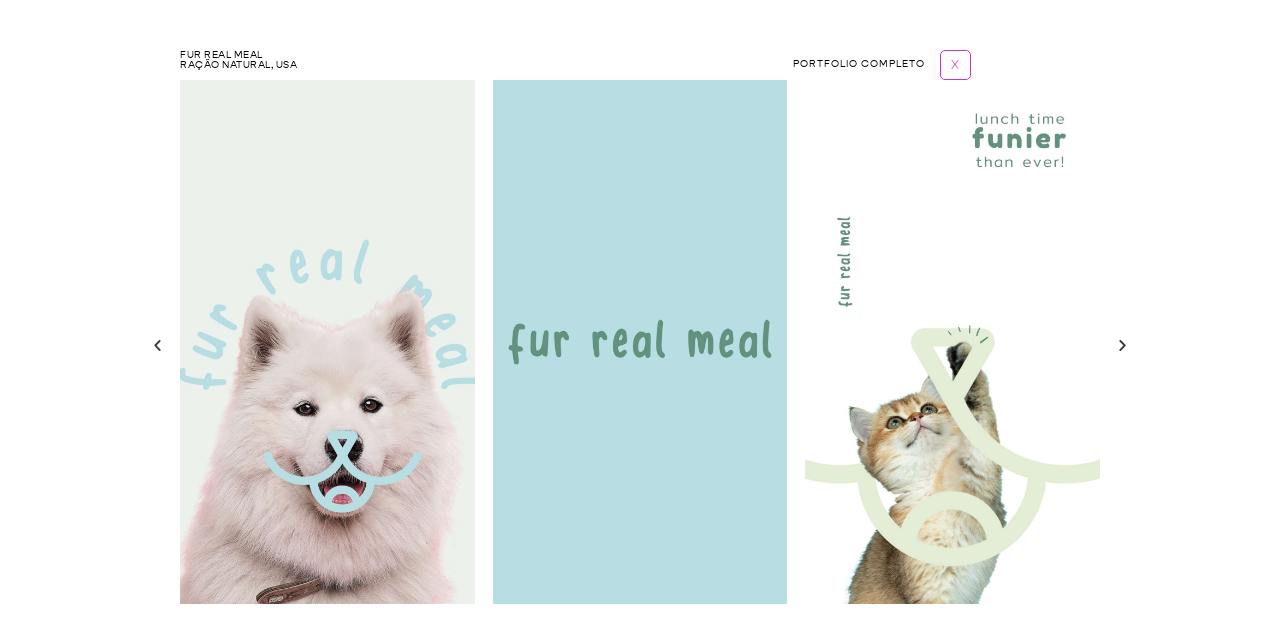

--- FILE ---
content_type: text/html; charset=UTF-8
request_url: https://alegriadesign.com.br/portfolio/fur-real-meal/
body_size: 15243
content:
<!DOCTYPE html>
<html lang="pt-BR">
<head>
	<meta charset="UTF-8">
		<meta name='robots' content='index, follow, max-image-preview:large, max-snippet:-1, max-video-preview:-1' />

	<!-- This site is optimized with the Yoast SEO plugin v26.8 - https://yoast.com/product/yoast-seo-wordpress/ -->
	<title>Fur Real Meal  Ração Natural, USA - Alegria Design</title>
	<link rel="canonical" href="https://alegriadesign.com.br/portfolio/fur-real-meal/" />
	<meta property="og:locale" content="pt_BR" />
	<meta property="og:type" content="article" />
	<meta property="og:title" content="Fur Real Meal  Ração Natural, USA - Alegria Design" />
	<meta property="og:description" content="Projeto de Identidade Visual da Alegria Design. Marca, site, papelaria, site, landing page." />
	<meta property="og:url" content="https://alegriadesign.com.br/portfolio/fur-real-meal/" />
	<meta property="og:site_name" content="Alegria Design" />
	<meta property="article:publisher" content="https://www.facebook.com/alegriadesignbrasil" />
	<meta property="article:modified_time" content="2024-08-16T05:21:18+00:00" />
	<meta property="og:image" content="https://alegriadesign.com.br/wp-content/uploads/2024/07/1-53.jpg" />
	<meta property="og:image:width" content="1080" />
	<meta property="og:image:height" content="1350" />
	<meta property="og:image:type" content="image/jpeg" />
	<meta name="twitter:card" content="summary_large_image" />
	<meta name="twitter:label1" content="Est. tempo de leitura" />
	<meta name="twitter:data1" content="5 minutos" />
	<script type="application/ld+json" class="yoast-schema-graph">{"@context":"https://schema.org","@graph":[{"@type":"WebPage","@id":"https://alegriadesign.com.br/portfolio/fur-real-meal/","url":"https://alegriadesign.com.br/portfolio/fur-real-meal/","name":"Fur Real Meal Ração Natural, USA - Alegria Design","isPartOf":{"@id":"https://alegriadesign.com.br/#website"},"primaryImageOfPage":{"@id":"https://alegriadesign.com.br/portfolio/fur-real-meal/#primaryimage"},"image":{"@id":"https://alegriadesign.com.br/portfolio/fur-real-meal/#primaryimage"},"thumbnailUrl":"https://alegriadesign.com.br/wp-content/uploads/2024/07/1-53.jpg","datePublished":"2024-07-23T04:02:05+00:00","dateModified":"2024-08-16T05:21:18+00:00","breadcrumb":{"@id":"https://alegriadesign.com.br/portfolio/fur-real-meal/#breadcrumb"},"inLanguage":"pt-BR","potentialAction":[{"@type":"ReadAction","target":["https://alegriadesign.com.br/portfolio/fur-real-meal/"]}]},{"@type":"ImageObject","inLanguage":"pt-BR","@id":"https://alegriadesign.com.br/portfolio/fur-real-meal/#primaryimage","url":"https://alegriadesign.com.br/wp-content/uploads/2024/07/1-53.jpg","contentUrl":"https://alegriadesign.com.br/wp-content/uploads/2024/07/1-53.jpg","width":1080,"height":1350},{"@type":"BreadcrumbList","@id":"https://alegriadesign.com.br/portfolio/fur-real-meal/#breadcrumb","itemListElement":[{"@type":"ListItem","position":1,"name":"Início","item":"https://alegriadesign.com.br/"},{"@type":"ListItem","position":2,"name":"Portfólio","item":"https://alegriadesign.com.br/portfolio/"},{"@type":"ListItem","position":3,"name":"Fur Real Meal Ração Natural, USA"}]},{"@type":"WebSite","@id":"https://alegriadesign.com.br/#website","url":"https://alegriadesign.com.br/","name":"Alegria Design","description":"Agência de Identidade Visual","publisher":{"@id":"https://alegriadesign.com.br/#organization"},"potentialAction":[{"@type":"SearchAction","target":{"@type":"EntryPoint","urlTemplate":"https://alegriadesign.com.br/?s={search_term_string}"},"query-input":{"@type":"PropertyValueSpecification","valueRequired":true,"valueName":"search_term_string"}}],"inLanguage":"pt-BR"},{"@type":"Organization","@id":"https://alegriadesign.com.br/#organization","name":"Alegria Design","url":"https://alegriadesign.com.br/","logo":{"@type":"ImageObject","inLanguage":"pt-BR","@id":"https://alegriadesign.com.br/#/schema/logo/image/","url":"https://alegriadesign.com.br/wp-content/uploads/2022/07/thumb-alegriadesign.webp","contentUrl":"https://alegriadesign.com.br/wp-content/uploads/2022/07/thumb-alegriadesign.webp","width":500,"height":416,"caption":"Alegria Design"},"image":{"@id":"https://alegriadesign.com.br/#/schema/logo/image/"},"sameAs":["https://www.facebook.com/alegriadesignbrasil","https://www.instagram.com/alegriadesign/"]}]}</script>
	<!-- / Yoast SEO plugin. -->


<link rel='dns-prefetch' href='//js.hs-scripts.com' />
<link rel="alternate" type="application/rss+xml" title="Feed para Alegria Design &raquo;" href="https://alegriadesign.com.br/feed/" />
<link rel="alternate" type="application/rss+xml" title="Feed de comentários para Alegria Design &raquo;" href="https://alegriadesign.com.br/comments/feed/" />
		<!-- This site uses the Google Analytics by MonsterInsights plugin v9.11.1 - Using Analytics tracking - https://www.monsterinsights.com/ -->
							<script src="//www.googletagmanager.com/gtag/js?id=G-Y5XET38NK0"  data-cfasync="false" data-wpfc-render="false" async></script>
			<script data-cfasync="false" data-wpfc-render="false">
				var mi_version = '9.11.1';
				var mi_track_user = true;
				var mi_no_track_reason = '';
								var MonsterInsightsDefaultLocations = {"page_location":"https:\/\/alegriadesign.com.br\/portfolio\/fur-real-meal\/"};
								if ( typeof MonsterInsightsPrivacyGuardFilter === 'function' ) {
					var MonsterInsightsLocations = (typeof MonsterInsightsExcludeQuery === 'object') ? MonsterInsightsPrivacyGuardFilter( MonsterInsightsExcludeQuery ) : MonsterInsightsPrivacyGuardFilter( MonsterInsightsDefaultLocations );
				} else {
					var MonsterInsightsLocations = (typeof MonsterInsightsExcludeQuery === 'object') ? MonsterInsightsExcludeQuery : MonsterInsightsDefaultLocations;
				}

								var disableStrs = [
										'ga-disable-G-Y5XET38NK0',
									];

				/* Function to detect opted out users */
				function __gtagTrackerIsOptedOut() {
					for (var index = 0; index < disableStrs.length; index++) {
						if (document.cookie.indexOf(disableStrs[index] + '=true') > -1) {
							return true;
						}
					}

					return false;
				}

				/* Disable tracking if the opt-out cookie exists. */
				if (__gtagTrackerIsOptedOut()) {
					for (var index = 0; index < disableStrs.length; index++) {
						window[disableStrs[index]] = true;
					}
				}

				/* Opt-out function */
				function __gtagTrackerOptout() {
					for (var index = 0; index < disableStrs.length; index++) {
						document.cookie = disableStrs[index] + '=true; expires=Thu, 31 Dec 2099 23:59:59 UTC; path=/';
						window[disableStrs[index]] = true;
					}
				}

				if ('undefined' === typeof gaOptout) {
					function gaOptout() {
						__gtagTrackerOptout();
					}
				}
								window.dataLayer = window.dataLayer || [];

				window.MonsterInsightsDualTracker = {
					helpers: {},
					trackers: {},
				};
				if (mi_track_user) {
					function __gtagDataLayer() {
						dataLayer.push(arguments);
					}

					function __gtagTracker(type, name, parameters) {
						if (!parameters) {
							parameters = {};
						}

						if (parameters.send_to) {
							__gtagDataLayer.apply(null, arguments);
							return;
						}

						if (type === 'event') {
														parameters.send_to = monsterinsights_frontend.v4_id;
							var hookName = name;
							if (typeof parameters['event_category'] !== 'undefined') {
								hookName = parameters['event_category'] + ':' + name;
							}

							if (typeof MonsterInsightsDualTracker.trackers[hookName] !== 'undefined') {
								MonsterInsightsDualTracker.trackers[hookName](parameters);
							} else {
								__gtagDataLayer('event', name, parameters);
							}
							
						} else {
							__gtagDataLayer.apply(null, arguments);
						}
					}

					__gtagTracker('js', new Date());
					__gtagTracker('set', {
						'developer_id.dZGIzZG': true,
											});
					if ( MonsterInsightsLocations.page_location ) {
						__gtagTracker('set', MonsterInsightsLocations);
					}
										__gtagTracker('config', 'G-Y5XET38NK0', {"forceSSL":"true","link_attribution":"true"} );
										window.gtag = __gtagTracker;										(function () {
						/* https://developers.google.com/analytics/devguides/collection/analyticsjs/ */
						/* ga and __gaTracker compatibility shim. */
						var noopfn = function () {
							return null;
						};
						var newtracker = function () {
							return new Tracker();
						};
						var Tracker = function () {
							return null;
						};
						var p = Tracker.prototype;
						p.get = noopfn;
						p.set = noopfn;
						p.send = function () {
							var args = Array.prototype.slice.call(arguments);
							args.unshift('send');
							__gaTracker.apply(null, args);
						};
						var __gaTracker = function () {
							var len = arguments.length;
							if (len === 0) {
								return;
							}
							var f = arguments[len - 1];
							if (typeof f !== 'object' || f === null || typeof f.hitCallback !== 'function') {
								if ('send' === arguments[0]) {
									var hitConverted, hitObject = false, action;
									if ('event' === arguments[1]) {
										if ('undefined' !== typeof arguments[3]) {
											hitObject = {
												'eventAction': arguments[3],
												'eventCategory': arguments[2],
												'eventLabel': arguments[4],
												'value': arguments[5] ? arguments[5] : 1,
											}
										}
									}
									if ('pageview' === arguments[1]) {
										if ('undefined' !== typeof arguments[2]) {
											hitObject = {
												'eventAction': 'page_view',
												'page_path': arguments[2],
											}
										}
									}
									if (typeof arguments[2] === 'object') {
										hitObject = arguments[2];
									}
									if (typeof arguments[5] === 'object') {
										Object.assign(hitObject, arguments[5]);
									}
									if ('undefined' !== typeof arguments[1].hitType) {
										hitObject = arguments[1];
										if ('pageview' === hitObject.hitType) {
											hitObject.eventAction = 'page_view';
										}
									}
									if (hitObject) {
										action = 'timing' === arguments[1].hitType ? 'timing_complete' : hitObject.eventAction;
										hitConverted = mapArgs(hitObject);
										__gtagTracker('event', action, hitConverted);
									}
								}
								return;
							}

							function mapArgs(args) {
								var arg, hit = {};
								var gaMap = {
									'eventCategory': 'event_category',
									'eventAction': 'event_action',
									'eventLabel': 'event_label',
									'eventValue': 'event_value',
									'nonInteraction': 'non_interaction',
									'timingCategory': 'event_category',
									'timingVar': 'name',
									'timingValue': 'value',
									'timingLabel': 'event_label',
									'page': 'page_path',
									'location': 'page_location',
									'title': 'page_title',
									'referrer' : 'page_referrer',
								};
								for (arg in args) {
																		if (!(!args.hasOwnProperty(arg) || !gaMap.hasOwnProperty(arg))) {
										hit[gaMap[arg]] = args[arg];
									} else {
										hit[arg] = args[arg];
									}
								}
								return hit;
							}

							try {
								f.hitCallback();
							} catch (ex) {
							}
						};
						__gaTracker.create = newtracker;
						__gaTracker.getByName = newtracker;
						__gaTracker.getAll = function () {
							return [];
						};
						__gaTracker.remove = noopfn;
						__gaTracker.loaded = true;
						window['__gaTracker'] = __gaTracker;
					})();
									} else {
										console.log("");
					(function () {
						function __gtagTracker() {
							return null;
						}

						window['__gtagTracker'] = __gtagTracker;
						window['gtag'] = __gtagTracker;
					})();
									}
			</script>
							<!-- / Google Analytics by MonsterInsights -->
		<link rel="stylesheet" type="text/css" href="https://use.typekit.net/uvz7ogp.css"><style id='wp-img-auto-sizes-contain-inline-css'>
img:is([sizes=auto i],[sizes^="auto," i]){contain-intrinsic-size:3000px 1500px}
/*# sourceURL=wp-img-auto-sizes-contain-inline-css */
</style>

<link rel='stylesheet' id='visual-portfolio-css' href='https://alegriadesign.com.br/wp-content/plugins/visual-portfolio/build/assets/css/main.css?ver=1762972152' media='all' />
<link rel='stylesheet' id='fancybox-css' href='https://alegriadesign.com.br/wp-content/plugins/visual-portfolio/assets/vendor/fancybox/dist/jquery.fancybox.min.css?ver=3.5.7' media='all' />
<link rel='stylesheet' id='visual-portfolio-popup-fancybox-css' href='https://alegriadesign.com.br/wp-content/plugins/visual-portfolio/build/assets/css/popup-fancybox.css?ver=1762972152' media='all' />
<style id='visual-portfolio-popup-fancybox-inline-css'>
.vp-fancybox .fancybox-bg { background-color: #1e1e1e; }
/*# sourceURL=visual-portfolio-popup-fancybox-inline-css */
</style>
<style id='wp-emoji-styles-inline-css'>

	img.wp-smiley, img.emoji {
		display: inline !important;
		border: none !important;
		box-shadow: none !important;
		height: 1em !important;
		width: 1em !important;
		margin: 0 0.07em !important;
		vertical-align: -0.1em !important;
		background: none !important;
		padding: 0 !important;
	}
/*# sourceURL=wp-emoji-styles-inline-css */
</style>
<link rel='stylesheet' id='visual-portfolio-block-filter-by-category-css' href='https://alegriadesign.com.br/wp-content/plugins/visual-portfolio/build/gutenberg/blocks/filter-by-category/style.css?ver=1762972152' media='all' />
<link rel='stylesheet' id='visual-portfolio-block-pagination-css' href='https://alegriadesign.com.br/wp-content/plugins/visual-portfolio/build/gutenberg/blocks/pagination/style.css?ver=1762972152' media='all' />
<link rel='stylesheet' id='visual-portfolio-block-sort-css' href='https://alegriadesign.com.br/wp-content/plugins/visual-portfolio/build/gutenberg/blocks/sort/style.css?ver=1762972152' media='all' />
<style id='global-styles-inline-css'>
:root{--wp--preset--aspect-ratio--square: 1;--wp--preset--aspect-ratio--4-3: 4/3;--wp--preset--aspect-ratio--3-4: 3/4;--wp--preset--aspect-ratio--3-2: 3/2;--wp--preset--aspect-ratio--2-3: 2/3;--wp--preset--aspect-ratio--16-9: 16/9;--wp--preset--aspect-ratio--9-16: 9/16;--wp--preset--color--black: #000000;--wp--preset--color--cyan-bluish-gray: #abb8c3;--wp--preset--color--white: #ffffff;--wp--preset--color--pale-pink: #f78da7;--wp--preset--color--vivid-red: #cf2e2e;--wp--preset--color--luminous-vivid-orange: #ff6900;--wp--preset--color--luminous-vivid-amber: #fcb900;--wp--preset--color--light-green-cyan: #7bdcb5;--wp--preset--color--vivid-green-cyan: #00d084;--wp--preset--color--pale-cyan-blue: #8ed1fc;--wp--preset--color--vivid-cyan-blue: #0693e3;--wp--preset--color--vivid-purple: #9b51e0;--wp--preset--gradient--vivid-cyan-blue-to-vivid-purple: linear-gradient(135deg,rgb(6,147,227) 0%,rgb(155,81,224) 100%);--wp--preset--gradient--light-green-cyan-to-vivid-green-cyan: linear-gradient(135deg,rgb(122,220,180) 0%,rgb(0,208,130) 100%);--wp--preset--gradient--luminous-vivid-amber-to-luminous-vivid-orange: linear-gradient(135deg,rgb(252,185,0) 0%,rgb(255,105,0) 100%);--wp--preset--gradient--luminous-vivid-orange-to-vivid-red: linear-gradient(135deg,rgb(255,105,0) 0%,rgb(207,46,46) 100%);--wp--preset--gradient--very-light-gray-to-cyan-bluish-gray: linear-gradient(135deg,rgb(238,238,238) 0%,rgb(169,184,195) 100%);--wp--preset--gradient--cool-to-warm-spectrum: linear-gradient(135deg,rgb(74,234,220) 0%,rgb(151,120,209) 20%,rgb(207,42,186) 40%,rgb(238,44,130) 60%,rgb(251,105,98) 80%,rgb(254,248,76) 100%);--wp--preset--gradient--blush-light-purple: linear-gradient(135deg,rgb(255,206,236) 0%,rgb(152,150,240) 100%);--wp--preset--gradient--blush-bordeaux: linear-gradient(135deg,rgb(254,205,165) 0%,rgb(254,45,45) 50%,rgb(107,0,62) 100%);--wp--preset--gradient--luminous-dusk: linear-gradient(135deg,rgb(255,203,112) 0%,rgb(199,81,192) 50%,rgb(65,88,208) 100%);--wp--preset--gradient--pale-ocean: linear-gradient(135deg,rgb(255,245,203) 0%,rgb(182,227,212) 50%,rgb(51,167,181) 100%);--wp--preset--gradient--electric-grass: linear-gradient(135deg,rgb(202,248,128) 0%,rgb(113,206,126) 100%);--wp--preset--gradient--midnight: linear-gradient(135deg,rgb(2,3,129) 0%,rgb(40,116,252) 100%);--wp--preset--font-size--small: 13px;--wp--preset--font-size--medium: 20px;--wp--preset--font-size--large: 36px;--wp--preset--font-size--x-large: 42px;--wp--preset--spacing--20: 0.44rem;--wp--preset--spacing--30: 0.67rem;--wp--preset--spacing--40: 1rem;--wp--preset--spacing--50: 1.5rem;--wp--preset--spacing--60: 2.25rem;--wp--preset--spacing--70: 3.38rem;--wp--preset--spacing--80: 5.06rem;--wp--preset--shadow--natural: 6px 6px 9px rgba(0, 0, 0, 0.2);--wp--preset--shadow--deep: 12px 12px 50px rgba(0, 0, 0, 0.4);--wp--preset--shadow--sharp: 6px 6px 0px rgba(0, 0, 0, 0.2);--wp--preset--shadow--outlined: 6px 6px 0px -3px rgb(255, 255, 255), 6px 6px rgb(0, 0, 0);--wp--preset--shadow--crisp: 6px 6px 0px rgb(0, 0, 0);}:root { --wp--style--global--content-size: 800px;--wp--style--global--wide-size: 1200px; }:where(body) { margin: 0; }.wp-site-blocks > .alignleft { float: left; margin-right: 2em; }.wp-site-blocks > .alignright { float: right; margin-left: 2em; }.wp-site-blocks > .aligncenter { justify-content: center; margin-left: auto; margin-right: auto; }:where(.wp-site-blocks) > * { margin-block-start: 24px; margin-block-end: 0; }:where(.wp-site-blocks) > :first-child { margin-block-start: 0; }:where(.wp-site-blocks) > :last-child { margin-block-end: 0; }:root { --wp--style--block-gap: 24px; }:root :where(.is-layout-flow) > :first-child{margin-block-start: 0;}:root :where(.is-layout-flow) > :last-child{margin-block-end: 0;}:root :where(.is-layout-flow) > *{margin-block-start: 24px;margin-block-end: 0;}:root :where(.is-layout-constrained) > :first-child{margin-block-start: 0;}:root :where(.is-layout-constrained) > :last-child{margin-block-end: 0;}:root :where(.is-layout-constrained) > *{margin-block-start: 24px;margin-block-end: 0;}:root :where(.is-layout-flex){gap: 24px;}:root :where(.is-layout-grid){gap: 24px;}.is-layout-flow > .alignleft{float: left;margin-inline-start: 0;margin-inline-end: 2em;}.is-layout-flow > .alignright{float: right;margin-inline-start: 2em;margin-inline-end: 0;}.is-layout-flow > .aligncenter{margin-left: auto !important;margin-right: auto !important;}.is-layout-constrained > .alignleft{float: left;margin-inline-start: 0;margin-inline-end: 2em;}.is-layout-constrained > .alignright{float: right;margin-inline-start: 2em;margin-inline-end: 0;}.is-layout-constrained > .aligncenter{margin-left: auto !important;margin-right: auto !important;}.is-layout-constrained > :where(:not(.alignleft):not(.alignright):not(.alignfull)){max-width: var(--wp--style--global--content-size);margin-left: auto !important;margin-right: auto !important;}.is-layout-constrained > .alignwide{max-width: var(--wp--style--global--wide-size);}body .is-layout-flex{display: flex;}.is-layout-flex{flex-wrap: wrap;align-items: center;}.is-layout-flex > :is(*, div){margin: 0;}body .is-layout-grid{display: grid;}.is-layout-grid > :is(*, div){margin: 0;}body{padding-top: 0px;padding-right: 0px;padding-bottom: 0px;padding-left: 0px;}a:where(:not(.wp-element-button)){text-decoration: underline;}:root :where(.wp-element-button, .wp-block-button__link){background-color: #32373c;border-width: 0;color: #fff;font-family: inherit;font-size: inherit;font-style: inherit;font-weight: inherit;letter-spacing: inherit;line-height: inherit;padding-top: calc(0.667em + 2px);padding-right: calc(1.333em + 2px);padding-bottom: calc(0.667em + 2px);padding-left: calc(1.333em + 2px);text-decoration: none;text-transform: inherit;}.has-black-color{color: var(--wp--preset--color--black) !important;}.has-cyan-bluish-gray-color{color: var(--wp--preset--color--cyan-bluish-gray) !important;}.has-white-color{color: var(--wp--preset--color--white) !important;}.has-pale-pink-color{color: var(--wp--preset--color--pale-pink) !important;}.has-vivid-red-color{color: var(--wp--preset--color--vivid-red) !important;}.has-luminous-vivid-orange-color{color: var(--wp--preset--color--luminous-vivid-orange) !important;}.has-luminous-vivid-amber-color{color: var(--wp--preset--color--luminous-vivid-amber) !important;}.has-light-green-cyan-color{color: var(--wp--preset--color--light-green-cyan) !important;}.has-vivid-green-cyan-color{color: var(--wp--preset--color--vivid-green-cyan) !important;}.has-pale-cyan-blue-color{color: var(--wp--preset--color--pale-cyan-blue) !important;}.has-vivid-cyan-blue-color{color: var(--wp--preset--color--vivid-cyan-blue) !important;}.has-vivid-purple-color{color: var(--wp--preset--color--vivid-purple) !important;}.has-black-background-color{background-color: var(--wp--preset--color--black) !important;}.has-cyan-bluish-gray-background-color{background-color: var(--wp--preset--color--cyan-bluish-gray) !important;}.has-white-background-color{background-color: var(--wp--preset--color--white) !important;}.has-pale-pink-background-color{background-color: var(--wp--preset--color--pale-pink) !important;}.has-vivid-red-background-color{background-color: var(--wp--preset--color--vivid-red) !important;}.has-luminous-vivid-orange-background-color{background-color: var(--wp--preset--color--luminous-vivid-orange) !important;}.has-luminous-vivid-amber-background-color{background-color: var(--wp--preset--color--luminous-vivid-amber) !important;}.has-light-green-cyan-background-color{background-color: var(--wp--preset--color--light-green-cyan) !important;}.has-vivid-green-cyan-background-color{background-color: var(--wp--preset--color--vivid-green-cyan) !important;}.has-pale-cyan-blue-background-color{background-color: var(--wp--preset--color--pale-cyan-blue) !important;}.has-vivid-cyan-blue-background-color{background-color: var(--wp--preset--color--vivid-cyan-blue) !important;}.has-vivid-purple-background-color{background-color: var(--wp--preset--color--vivid-purple) !important;}.has-black-border-color{border-color: var(--wp--preset--color--black) !important;}.has-cyan-bluish-gray-border-color{border-color: var(--wp--preset--color--cyan-bluish-gray) !important;}.has-white-border-color{border-color: var(--wp--preset--color--white) !important;}.has-pale-pink-border-color{border-color: var(--wp--preset--color--pale-pink) !important;}.has-vivid-red-border-color{border-color: var(--wp--preset--color--vivid-red) !important;}.has-luminous-vivid-orange-border-color{border-color: var(--wp--preset--color--luminous-vivid-orange) !important;}.has-luminous-vivid-amber-border-color{border-color: var(--wp--preset--color--luminous-vivid-amber) !important;}.has-light-green-cyan-border-color{border-color: var(--wp--preset--color--light-green-cyan) !important;}.has-vivid-green-cyan-border-color{border-color: var(--wp--preset--color--vivid-green-cyan) !important;}.has-pale-cyan-blue-border-color{border-color: var(--wp--preset--color--pale-cyan-blue) !important;}.has-vivid-cyan-blue-border-color{border-color: var(--wp--preset--color--vivid-cyan-blue) !important;}.has-vivid-purple-border-color{border-color: var(--wp--preset--color--vivid-purple) !important;}.has-vivid-cyan-blue-to-vivid-purple-gradient-background{background: var(--wp--preset--gradient--vivid-cyan-blue-to-vivid-purple) !important;}.has-light-green-cyan-to-vivid-green-cyan-gradient-background{background: var(--wp--preset--gradient--light-green-cyan-to-vivid-green-cyan) !important;}.has-luminous-vivid-amber-to-luminous-vivid-orange-gradient-background{background: var(--wp--preset--gradient--luminous-vivid-amber-to-luminous-vivid-orange) !important;}.has-luminous-vivid-orange-to-vivid-red-gradient-background{background: var(--wp--preset--gradient--luminous-vivid-orange-to-vivid-red) !important;}.has-very-light-gray-to-cyan-bluish-gray-gradient-background{background: var(--wp--preset--gradient--very-light-gray-to-cyan-bluish-gray) !important;}.has-cool-to-warm-spectrum-gradient-background{background: var(--wp--preset--gradient--cool-to-warm-spectrum) !important;}.has-blush-light-purple-gradient-background{background: var(--wp--preset--gradient--blush-light-purple) !important;}.has-blush-bordeaux-gradient-background{background: var(--wp--preset--gradient--blush-bordeaux) !important;}.has-luminous-dusk-gradient-background{background: var(--wp--preset--gradient--luminous-dusk) !important;}.has-pale-ocean-gradient-background{background: var(--wp--preset--gradient--pale-ocean) !important;}.has-electric-grass-gradient-background{background: var(--wp--preset--gradient--electric-grass) !important;}.has-midnight-gradient-background{background: var(--wp--preset--gradient--midnight) !important;}.has-small-font-size{font-size: var(--wp--preset--font-size--small) !important;}.has-medium-font-size{font-size: var(--wp--preset--font-size--medium) !important;}.has-large-font-size{font-size: var(--wp--preset--font-size--large) !important;}.has-x-large-font-size{font-size: var(--wp--preset--font-size--x-large) !important;}
:root :where(.wp-block-pullquote){font-size: 1.5em;line-height: 1.6;}
/*# sourceURL=global-styles-inline-css */
</style>
<link rel='stylesheet' id='weglot-css-css' href='https://alegriadesign.com.br/wp-content/plugins/weglot/dist/css/front-css.css?ver=5.2' media='all' />
<style id="weglot-custom-style">.elementor-widget-container .country-selector{
  display: inline-block!important;
}

.country-selector{
 display: none; 
}</style><link rel='stylesheet' id='new-flag-css-css' href='https://alegriadesign.com.br/wp-content/plugins/weglot/dist/css/new-flags.css?ver=5.2' media='all' />
<style id='custom-flag-handle-inline-css'>
.weglot-flags.flag-0.wg-pt>a:before,.weglot-flags.flag-0.wg-pt>span:before {background-image: url(https://cdn.weglot.com/flags/rectangle_mat/br.svg); }.weglot-flags.flag-0.wg-en>a:before,.weglot-flags.flag-0.wg-en>span:before {background-image: url(https://cdn.weglot.com/flags/rectangle_mat/us.svg); }.weglot-flags.flag-1.wg-pt>a:before,.weglot-flags.flag-1.wg-pt>span:before {background-image: url(https://cdn.weglot.com/flags/shiny/br.svg); }.weglot-flags.flag-1.wg-en>a:before,.weglot-flags.flag-1.wg-en>span:before {background-image: url(https://cdn.weglot.com/flags/shiny/us.svg); }.weglot-flags.flag-2.wg-pt>a:before,.weglot-flags.flag-2.wg-pt>span:before {background-image: url(https://cdn.weglot.com/flags/square/br.svg); }.weglot-flags.flag-2.wg-en>a:before,.weglot-flags.flag-2.wg-en>span:before {background-image: url(https://cdn.weglot.com/flags/square/us.svg); }.weglot-flags.flag-3.wg-pt>a:before,.weglot-flags.flag-3.wg-pt>span:before {background-image: url(https://cdn.weglot.com/flags/circle/br.svg); }.weglot-flags.flag-3.wg-en>a:before,.weglot-flags.flag-3.wg-en>span:before {background-image: url(https://cdn.weglot.com/flags/circle/us.svg); }
/*# sourceURL=custom-flag-handle-inline-css */
</style>
<link rel='stylesheet' id='hello-elementor-css' href='https://alegriadesign.com.br/wp-content/themes/hello-elementor/assets/css/reset.css?ver=3.4.6' media='all' />
<link rel='stylesheet' id='hello-elementor-theme-style-css' href='https://alegriadesign.com.br/wp-content/themes/hello-elementor/assets/css/theme.css?ver=3.4.6' media='all' />
<link rel='stylesheet' id='hello-elementor-header-footer-css' href='https://alegriadesign.com.br/wp-content/themes/hello-elementor/assets/css/header-footer.css?ver=3.4.6' media='all' />
<link rel='stylesheet' id='elementor-icons-css' href='https://alegriadesign.com.br/wp-content/plugins/elementor/assets/lib/eicons/css/elementor-icons.min.css?ver=5.46.0' media='all' />
<link rel='stylesheet' id='elementor-frontend-css' href='https://alegriadesign.com.br/wp-content/plugins/elementor/assets/css/frontend.min.css?ver=3.34.2' media='all' />
<link rel='stylesheet' id='elementor-post-487-css' href='https://alegriadesign.com.br/wp-content/uploads/elementor/css/post-487.css?ver=1769368321' media='all' />
<link rel='stylesheet' id='swiper-css' href='https://alegriadesign.com.br/wp-content/plugins/elementor/assets/lib/swiper/v8/css/swiper.css?ver=8.4.5' media='all' />
<link rel='stylesheet' id='e-swiper-css' href='https://alegriadesign.com.br/wp-content/plugins/elementor/assets/css/conditionals/e-swiper.min.css?ver=3.34.2' media='all' />
<link rel='stylesheet' id='widget-image-carousel-css' href='https://alegriadesign.com.br/wp-content/plugins/elementor/assets/css/widget-image-carousel.min.css?ver=3.34.2' media='all' />
<link rel='stylesheet' id='elementor-post-7726-css' href='https://alegriadesign.com.br/wp-content/uploads/elementor/css/post-7726.css?ver=1769437461' media='all' />
<link rel='stylesheet' id='elementor-gf-local-montserrat-css' href='https://alegriadesign.com.br/wp-content/uploads/elementor/google-fonts/css/montserrat.css?ver=1742232316' media='all' />
<script src="https://alegriadesign.com.br/wp-content/plugins/google-analytics-for-wordpress/assets/js/frontend-gtag.min.js?ver=9.11.1" id="monsterinsights-frontend-script-js" async data-wp-strategy="async"></script>
<script data-cfasync="false" data-wpfc-render="false" id='monsterinsights-frontend-script-js-extra'>var monsterinsights_frontend = {"js_events_tracking":"true","download_extensions":"doc,pdf,ppt,zip,xls,docx,pptx,xlsx","inbound_paths":"[{\"path\":\"\\\/go\\\/\",\"label\":\"affiliate\"},{\"path\":\"\\\/recommend\\\/\",\"label\":\"affiliate\"}]","home_url":"https:\/\/alegriadesign.com.br","hash_tracking":"false","v4_id":"G-Y5XET38NK0"};</script>
<script src="https://alegriadesign.com.br/wp-content/plugins/weglot/dist/front-js.js?ver=5.2" id="wp-weglot-js-js"></script>
<script src="https://alegriadesign.com.br/wp-includes/js/jquery/jquery.min.js?ver=3.7.1" id="jquery-core-js"></script>
<script src="https://alegriadesign.com.br/wp-includes/js/jquery/jquery-migrate.min.js?ver=3.4.1" id="jquery-migrate-js"></script>
			<!-- DO NOT COPY THIS SNIPPET! Start of Page Analytics Tracking for HubSpot WordPress plugin v11.3.37-->
			<script class="hsq-set-content-id" data-content-id="blog-post">
				var _hsq = _hsq || [];
				_hsq.push(["setContentType", "blog-post"]);
			</script>
			<!-- DO NOT COPY THIS SNIPPET! End of Page Analytics Tracking for HubSpot WordPress plugin -->
			<script type='text/javascript'>
/* <![CDATA[ */
var VPData = {"version":"3.4.1","pro":false,"__":{"couldnt_retrieve_vp":"Couldn't retrieve Visual Portfolio ID.","pswp_close":"Close (Esc)","pswp_share":"Share","pswp_fs":"Toggle fullscreen","pswp_zoom":"Zoom in\/out","pswp_prev":"Previous (arrow left)","pswp_next":"Next (arrow right)","pswp_share_fb":"Share on Facebook","pswp_share_tw":"Tweet","pswp_share_x":"X","pswp_share_pin":"Pin it","pswp_download":"Download","fancybox_close":"Close","fancybox_next":"Next","fancybox_prev":"Previous","fancybox_error":"The requested content cannot be loaded. <br \/> Please try again later.","fancybox_play_start":"Start slideshow","fancybox_play_stop":"Pause slideshow","fancybox_full_screen":"Full screen","fancybox_thumbs":"Thumbnails","fancybox_download":"Download","fancybox_share":"Share","fancybox_zoom":"Zoom"},"settingsPopupGallery":{"enable_on_wordpress_images":true,"vendor":"fancybox","deep_linking":false,"deep_linking_url_to_share_images":false,"show_arrows":true,"show_counter":true,"show_zoom_button":false,"show_fullscreen_button":false,"show_share_button":false,"show_close_button":true,"show_thumbs":true,"show_download_button":false,"show_slideshow":false,"click_to_zoom":true,"restore_focus":true},"screenSizes":[320,576,768,992,1200]};
/* ]]> */
</script>
		<noscript>
			<style type="text/css">
				.vp-portfolio__preloader-wrap{display:none}.vp-portfolio__filter-wrap,.vp-portfolio__items-wrap,.vp-portfolio__pagination-wrap,.vp-portfolio__sort-wrap{opacity:1;visibility:visible}.vp-portfolio__item .vp-portfolio__item-img noscript+img,.vp-portfolio__thumbnails-wrap{display:none}
			</style>
		</noscript>
		
<script type="application/json" id="weglot-data">{"website":"https:\/\/alegriadesign.com.br","uid":"7ce4996fe7","project_slug":"alegria-design","language_from":"pt","language_from_custom_flag":"br","language_from_custom_name":null,"excluded_paths":[{"type":"CONTAIN","value":"\/politica-de-privacidade","language_button_displayed":false,"exclusion_behavior":"REDIRECT","excluded_languages":[],"regex":"\/politica\\-de\\-privacidade"},{"type":"CONTAIN","value":"\/links","language_button_displayed":false,"exclusion_behavior":"REDIRECT","excluded_languages":[],"regex":"\/links"},{"type":"CONTAIN","value":"\/obrigada","language_button_displayed":false,"exclusion_behavior":"REDIRECT","excluded_languages":[],"regex":"\/obrigada"},{"type":"START_WITH","value":"\/portfolio","language_button_displayed":false,"exclusion_behavior":"REDIRECT","excluded_languages":[],"regex":"^\/portfolio"},{"type":"IS_EXACTLY","value":"\/02-orcamentos-testebigin","language_button_displayed":false,"exclusion_behavior":"REDIRECT","excluded_languages":[],"regex":"^\/02\\-orcamentos\\-testebigin$"},{"type":"IS_EXACTLY","value":"\/404","language_button_displayed":false,"exclusion_behavior":"REDIRECT","excluded_languages":[],"regex":"^\/404$"},{"type":"IS_EXACTLY","value":"\/happyclasses","language_button_displayed":false,"exclusion_behavior":"REDIRECT","excluded_languages":[],"regex":"^\/happyclasses$"},{"type":"IS_EXACTLY","value":"\/links","language_button_displayed":false,"exclusion_behavior":"REDIRECT","excluded_languages":[],"regex":"^\/links$"},{"type":"START_WITH","value":"\/tutorialpackcanva","language_button_displayed":false,"exclusion_behavior":"REDIRECT","excluded_languages":[],"regex":"^\/tutorialpackcanva"},{"type":"START_WITH","value":"\/07-branding-dig","language_button_displayed":false,"exclusion_behavior":"REDIRECT","excluded_languages":[],"regex":"^\/07\\-branding\\-dig"},{"type":"START_WITH","value":"\/tag-nfc","language_button_displayed":false,"exclusion_behavior":"REDIRECT","excluded_languages":[],"regex":"^\/tag\\-nfc"},{"type":"START_WITH","value":"\/consultoria","language_button_displayed":false,"exclusion_behavior":"REDIRECT","excluded_languages":[],"regex":"^\/consultoria"},{"type":"CONTAIN","value":"\/blog","language_button_displayed":false,"exclusion_behavior":"REDIRECT","excluded_languages":["en"],"regex":"\/blog"},{"type":"START_WITH","value":"\/category\/semcategoria","language_button_displayed":false,"exclusion_behavior":"REDIRECT","excluded_languages":[],"regex":"^\/category\/semcategoria"},{"type":"CONTAIN","value":"\/chatgpt-atlas-o-fim-da-busca-como-conhecemos","language_button_displayed":false,"exclusion_behavior":"REDIRECT","excluded_languages":[],"regex":"\/chatgpt\\-atlas\\-o\\-fim\\-da\\-busca\\-como\\-conhecemos"},{"type":"START_WITH","value":"\/blog","language_button_displayed":false,"exclusion_behavior":"REDIRECT","excluded_languages":[],"regex":"^\/blog"},{"type":"IS_EXACTLY","value":"\/category\/semcategoria","language_button_displayed":false,"exclusion_behavior":"REDIRECT","excluded_languages":[],"regex":"^\/category\/semcategoria$"},{"type":"IS_EXACTLY","value":"\/tag-nfc","language_button_displayed":false,"exclusion_behavior":"REDIRECT","excluded_languages":[],"regex":"^\/tag\\-nfc$"},{"type":"IS_EXACTLY","value":"\/tag\/chatgpt-atlas","language_button_displayed":false,"exclusion_behavior":"REDIRECT","excluded_languages":[],"regex":"^\/tag\/chatgpt\\-atlas$"},{"type":"IS_EXACTLY","value":"\/como-criar-conexao-com-o-cliente","language_button_displayed":false,"exclusion_behavior":"REDIRECT","excluded_languages":[],"regex":"^\/como\\-criar\\-conexao\\-com\\-o\\-cliente$"},{"type":"IS_EXACTLY","value":"\/tag\/navegador","language_button_displayed":false,"exclusion_behavior":"REDIRECT","excluded_languages":[],"regex":"^\/tag\/navegador$"},{"type":"IS_EXACTLY","value":"\/category\/branding","language_button_displayed":false,"exclusion_behavior":"REDIRECT","excluded_languages":[],"regex":"^\/category\/branding$"},{"type":"IS_EXACTLY","value":"\/imagens-halloween-gemini","language_button_displayed":false,"exclusion_behavior":"REDIRECT","excluded_languages":[],"regex":"^\/imagens\\-halloween\\-gemini$"}],"excluded_blocks":[],"custom_settings":{"button_style":{"with_flags":true,"flag_type":"circle","custom_css":".elementor-widget-container .country-selector{\r\n  display: inline-block!important;\r\n}\r\n\r\n.country-selector{\r\n display: none; \r\n}","is_dropdown":false,"full_name":false,"with_name":false},"wp_user_version":"4.2.7","switchers":[{"templates":{"name":"default","hash":"095ffb8d22f66be52959023fa4eeb71a05f20f73"},"location":[],"style":{"with_flags":true,"flag_type":"circle","with_name":false,"full_name":false,"is_dropdown":false}}],"translate_email":true,"translate_search":false,"translate_amp":false},"pending_translation_enabled":false,"curl_ssl_check_enabled":true,"custom_css":null,"languages":[{"language_to":"en","custom_code":null,"custom_name":null,"custom_local_name":null,"provider":null,"enabled":true,"automatic_translation_enabled":true,"deleted_at":null,"connect_host_destination":null,"custom_flag":"us"}],"organization_slug":"w-60fbd8dbc9","api_domain":"cdn-api-weglot.com","product":"1.0","current_language":"pt","switcher_links":{"pt":"https:\/\/alegriadesign.com.br\/portfolio\/fur-real-meal\/","en":"https:\/\/alegriadesign.com.br\/en\/portfolio\/fur-real-meal\/"},"original_path":"\/portfolio\/fur-real-meal\/"}</script><meta name="description" content="Projeto de Identidade Visual da Alegria Design. Marca, site, papelaria, site, landing page.">
<meta name="generator" content="Elementor 3.34.2; features: additional_custom_breakpoints; settings: css_print_method-external, google_font-enabled, font_display-auto">
<meta name="p:domain_verify" content="a08fe929e65c18c923aed297ec7b420e"/>
<!-- Global site tag (gtag.js) - Google Ads --> <script async src="https://www.googletagmanager.com/gtag/js?id=AW-10887006150"></script> <script> window.dataLayer = window.dataLayer || []; function gtag(){dataLayer.push(arguments);} gtag('js', new Date()); gtag('config', 'AW-10887006150'); </script>
<!-- Meta Pixel Code -->
<script>
!function(f,b,e,v,n,t,s)
{if(f.fbq)return;n=f.fbq=function(){n.callMethod?
n.callMethod.apply(n,arguments):n.queue.push(arguments)};
if(!f._fbq)f._fbq=n;n.push=n;n.loaded=!0;n.version='2.0';
n.queue=[];t=b.createElement(e);t.async=!0;
t.src=v;s=b.getElementsByTagName(e)[0];
s.parentNode.insertBefore(t,s)}(window, document,'script',
'https://connect.facebook.net/en_US/fbevents.js');
fbq('init', '354598856042086');
fbq('track', 'PageView');
</script>
<noscript><img height="1" width="1" style="display:none"
src="https://www.facebook.com/tr?id=354598856042086&ev=PageView&noscript=1"
/></noscript>
<!-- End Meta Pixel Code -->

			<style>
				.e-con.e-parent:nth-of-type(n+4):not(.e-lazyloaded):not(.e-no-lazyload),
				.e-con.e-parent:nth-of-type(n+4):not(.e-lazyloaded):not(.e-no-lazyload) * {
					background-image: none !important;
				}
				@media screen and (max-height: 1024px) {
					.e-con.e-parent:nth-of-type(n+3):not(.e-lazyloaded):not(.e-no-lazyload),
					.e-con.e-parent:nth-of-type(n+3):not(.e-lazyloaded):not(.e-no-lazyload) * {
						background-image: none !important;
					}
				}
				@media screen and (max-height: 640px) {
					.e-con.e-parent:nth-of-type(n+2):not(.e-lazyloaded):not(.e-no-lazyload),
					.e-con.e-parent:nth-of-type(n+2):not(.e-lazyloaded):not(.e-no-lazyload) * {
						background-image: none !important;
					}
				}
			</style>
				<meta name="viewport" content="width=device-width, initial-scale=1.0, viewport-fit=cover" /></head>
<body class="wp-singular portfolio-template portfolio-template-elementor_canvas single single-portfolio postid-7726 single-format-standard wp-embed-responsive wp-theme-hello-elementor hello-elementor-default elementor-default elementor-template-canvas elementor-kit-487 elementor-page elementor-page-7726">
			<script>
			(function($) {
				if (!$) {
					return;
				}

				// Previously we added this code on Elementor pages only,
				// but sometimes Lightbox enabled globally and it still conflicting with our galleries.
				// if (!$('.elementor-page').length) {
				//     return;
				// }

				function addDataAttribute($items) {
					$items.find('.vp-portfolio__item a:not([data-elementor-open-lightbox])').each(function () {
						if (/\.(png|jpe?g|gif|svg|webp)(\?.*)?$/i.test(this.href)) {
							this.dataset.elementorOpenLightbox = 'no';
						}
					});
				}

				$(document).on('init.vpf', function(event, vpObject) {
					if ('vpf' !== event.namespace) {
						return;
					}

					addDataAttribute(vpObject.$item);
				});
				$(document).on('addItems.vpf', function(event, vpObject, $items) {
					if ('vpf' !== event.namespace) {
						return;
					}

					addDataAttribute($items);
				});
			})(window.jQuery);
		</script>
				<div data-elementor-type="wp-post" data-elementor-id="7726" class="elementor elementor-7726" data-elementor-post-type="portfolio">
				<div class="elementor-element elementor-element-2dea180 e-con-full e-flex e-con e-parent" data-id="2dea180" data-element_type="container">
		<div class="elementor-element elementor-element-e203c60 e-con-full e-flex e-con e-child" data-id="e203c60" data-element_type="container">
				<div class="elementor-element elementor-element-2609c02 elementor-widget elementor-widget-template" data-id="2609c02" data-element_type="widget" data-widget_type="template.default">
				<div class="elementor-widget-container">
							<div class="elementor-template">
					<div data-elementor-type="section" data-elementor-id="5287" class="elementor elementor-5287" data-elementor-post-type="elementor_library">
			<div class="elementor-element elementor-element-3b4a146 e-con-full e-flex e-con e-child" data-id="3b4a146" data-element_type="container">
		<div class="elementor-element elementor-element-da6b16d e-con-full e-flex e-con e-child" data-id="da6b16d" data-element_type="container">
				<div class="elementor-element elementor-element-a8aab8a elementor-widget__width-auto elementor-widget-mobile__width-initial elementor-widget elementor-widget-theme-post-title elementor-page-title elementor-widget-heading" data-id="a8aab8a" data-element_type="widget" data-widget_type="theme-post-title.default">
				<div class="elementor-widget-container">
					<h1 class="elementor-heading-title elementor-size-default">Fur Real Meal <br> Ração Natural, USA</h1>				</div>
				</div>
				<div class="elementor-element elementor-element-936114e elementor-hidden-desktop elementor-hidden-tablet elementor-widget elementor-widget-button" data-id="936114e" data-element_type="widget" data-widget_type="button.default">
				<div class="elementor-widget-container">
									<div class="elementor-button-wrapper">
					<a class="elementor-button elementor-button-link elementor-size-sm" href="https://alegriadesign.com.br/portfoliodemarcas/">
						<span class="elementor-button-content-wrapper">
									<span class="elementor-button-text">ver portfolio completo</span>
					</span>
					</a>
				</div>
								</div>
				</div>
				</div>
		<div class="elementor-element elementor-element-9e300ec e-con-full e-flex e-con e-child" data-id="9e300ec" data-element_type="container">
				<div class="elementor-element elementor-element-a8c9afd elementor-hidden-mobile elementor-widget elementor-widget-button" data-id="a8c9afd" data-element_type="widget" data-widget_type="button.default">
				<div class="elementor-widget-container">
									<div class="elementor-button-wrapper">
					<a class="elementor-button elementor-button-link elementor-size-sm" href="https://alegriadesign.com.br/portfoliodemarcas/">
						<span class="elementor-button-content-wrapper">
									<span class="elementor-button-text">portfolio completo</span>
					</span>
					</a>
				</div>
								</div>
				</div>
				<div class="elementor-element elementor-element-8abf5f1 elementor-widget elementor-widget-html" data-id="8abf5f1" data-element_type="widget" data-widget_type="html.default">
				<div class="elementor-widget-container">
					<button onclick="history.go(-1)">X</button>				</div>
				</div>
				</div>
				</div>
				</div>
				</div>
						</div>
				</div>
				</div>
				<div class="elementor-element elementor-element-e468a66 elementor-arrows-position-outside elementor-widget elementor-widget-image-carousel" data-id="e468a66" data-element_type="widget" data-settings="{&quot;slides_to_show&quot;:&quot;3&quot;,&quot;slides_to_scroll&quot;:&quot;3&quot;,&quot;navigation&quot;:&quot;arrows&quot;,&quot;image_spacing_custom&quot;:{&quot;unit&quot;:&quot;px&quot;,&quot;size&quot;:18,&quot;sizes&quot;:[]},&quot;image_spacing_custom_mobile&quot;:{&quot;unit&quot;:&quot;px&quot;,&quot;size&quot;:0,&quot;sizes&quot;:[]},&quot;autoplay&quot;:&quot;yes&quot;,&quot;pause_on_hover&quot;:&quot;yes&quot;,&quot;pause_on_interaction&quot;:&quot;yes&quot;,&quot;autoplay_speed&quot;:5000,&quot;infinite&quot;:&quot;yes&quot;,&quot;speed&quot;:500,&quot;image_spacing_custom_tablet&quot;:{&quot;unit&quot;:&quot;px&quot;,&quot;size&quot;:&quot;&quot;,&quot;sizes&quot;:[]}}" data-widget_type="image-carousel.default">
				<div class="elementor-widget-container">
							<div class="elementor-image-carousel-wrapper swiper" role="region" aria-roledescription="carousel" aria-label="Carrossel de imagens" dir="ltr">
			<div class="elementor-image-carousel swiper-wrapper" aria-live="off">
								<div class="swiper-slide" role="group" aria-roledescription="slide" aria-label="1 de 20"><figure class="swiper-slide-inner"><img decoding="async" class="swiper-slide-image" src="https://alegriadesign.com.br/wp-content/uploads/2024/07/1-54.jpg" alt="1" /></figure></div><div class="swiper-slide" role="group" aria-roledescription="slide" aria-label="2 de 20"><figure class="swiper-slide-inner"><img decoding="async" class="swiper-slide-image" src="https://alegriadesign.com.br/wp-content/uploads/2024/07/2-29.jpg" alt="2" /></figure></div><div class="swiper-slide" role="group" aria-roledescription="slide" aria-label="3 de 20"><figure class="swiper-slide-inner"><img decoding="async" class="swiper-slide-image" src="https://alegriadesign.com.br/wp-content/uploads/2024/07/3-28.jpg" alt="3" /></figure></div><div class="swiper-slide" role="group" aria-roledescription="slide" aria-label="4 de 20"><figure class="swiper-slide-inner"><img decoding="async" class="swiper-slide-image" src="https://alegriadesign.com.br/wp-content/uploads/2024/07/4-29.jpg" alt="4" /></figure></div><div class="swiper-slide" role="group" aria-roledescription="slide" aria-label="5 de 20"><figure class="swiper-slide-inner"><img decoding="async" class="swiper-slide-image" src="https://alegriadesign.com.br/wp-content/uploads/2024/07/5-28.jpg" alt="5" /></figure></div><div class="swiper-slide" role="group" aria-roledescription="slide" aria-label="6 de 20"><figure class="swiper-slide-inner"><img decoding="async" class="swiper-slide-image" src="https://alegriadesign.com.br/wp-content/uploads/2024/07/6-28.jpg" alt="6" /></figure></div><div class="swiper-slide" role="group" aria-roledescription="slide" aria-label="7 de 20"><figure class="swiper-slide-inner"><img decoding="async" class="swiper-slide-image" src="https://alegriadesign.com.br/wp-content/uploads/2024/07/7-28.jpg" alt="7" /></figure></div><div class="swiper-slide" role="group" aria-roledescription="slide" aria-label="8 de 20"><figure class="swiper-slide-inner"><img decoding="async" class="swiper-slide-image" src="https://alegriadesign.com.br/wp-content/uploads/2024/07/8-28.jpg" alt="8" /></figure></div><div class="swiper-slide" role="group" aria-roledescription="slide" aria-label="9 de 20"><figure class="swiper-slide-inner"><img decoding="async" class="swiper-slide-image" src="https://alegriadesign.com.br/wp-content/uploads/2024/07/9-29.jpg" alt="9" /></figure></div><div class="swiper-slide" role="group" aria-roledescription="slide" aria-label="10 de 20"><figure class="swiper-slide-inner"><img decoding="async" class="swiper-slide-image" src="https://alegriadesign.com.br/wp-content/uploads/2024/07/10-28.jpg" alt="10" /></figure></div><div class="swiper-slide" role="group" aria-roledescription="slide" aria-label="11 de 20"><figure class="swiper-slide-inner"><img decoding="async" class="swiper-slide-image" src="https://alegriadesign.com.br/wp-content/uploads/2024/07/11-28.jpg" alt="11" /></figure></div><div class="swiper-slide" role="group" aria-roledescription="slide" aria-label="12 de 20"><figure class="swiper-slide-inner"><img decoding="async" class="swiper-slide-image" src="https://alegriadesign.com.br/wp-content/uploads/2024/07/12-28.jpg" alt="12" /></figure></div><div class="swiper-slide" role="group" aria-roledescription="slide" aria-label="13 de 20"><figure class="swiper-slide-inner"><img decoding="async" class="swiper-slide-image" src="https://alegriadesign.com.br/wp-content/uploads/2024/07/13-28.jpg" alt="13" /></figure></div><div class="swiper-slide" role="group" aria-roledescription="slide" aria-label="14 de 20"><figure class="swiper-slide-inner"><img decoding="async" class="swiper-slide-image" src="https://alegriadesign.com.br/wp-content/uploads/2024/07/14-28.jpg" alt="14" /></figure></div><div class="swiper-slide" role="group" aria-roledescription="slide" aria-label="15 de 20"><figure class="swiper-slide-inner"><img decoding="async" class="swiper-slide-image" src="https://alegriadesign.com.br/wp-content/uploads/2024/07/15-28.jpg" alt="15" /></figure></div><div class="swiper-slide" role="group" aria-roledescription="slide" aria-label="16 de 20"><figure class="swiper-slide-inner"><img decoding="async" class="swiper-slide-image" src="https://alegriadesign.com.br/wp-content/uploads/2024/07/16-28.jpg" alt="16" /></figure></div><div class="swiper-slide" role="group" aria-roledescription="slide" aria-label="17 de 20"><figure class="swiper-slide-inner"><img decoding="async" class="swiper-slide-image" src="https://alegriadesign.com.br/wp-content/uploads/2024/07/17-26.jpg" alt="17" /></figure></div><div class="swiper-slide" role="group" aria-roledescription="slide" aria-label="18 de 20"><figure class="swiper-slide-inner"><img decoding="async" class="swiper-slide-image" src="https://alegriadesign.com.br/wp-content/uploads/2024/07/18-26.jpg" alt="18" /></figure></div><div class="swiper-slide" role="group" aria-roledescription="slide" aria-label="19 de 20"><figure class="swiper-slide-inner"><img decoding="async" class="swiper-slide-image" src="https://alegriadesign.com.br/wp-content/uploads/2024/07/19-25.jpg" alt="19" /></figure></div><div class="swiper-slide" role="group" aria-roledescription="slide" aria-label="20 de 20"><figure class="swiper-slide-inner"><img decoding="async" class="swiper-slide-image" src="https://alegriadesign.com.br/wp-content/uploads/2024/07/20-21.jpg" alt="20" /></figure></div>			</div>
												<div class="elementor-swiper-button elementor-swiper-button-prev" role="button" tabindex="0">
						<i aria-hidden="true" class="eicon-chevron-left"></i>					</div>
					<div class="elementor-swiper-button elementor-swiper-button-next" role="button" tabindex="0">
						<i aria-hidden="true" class="eicon-chevron-right"></i>					</div>
				
									</div>
						</div>
				</div>
				</div>
				</div>
		<script type="speculationrules">
{"prefetch":[{"source":"document","where":{"and":[{"href_matches":"/*"},{"not":{"href_matches":["/wp-*.php","/wp-admin/*","/wp-content/uploads/*","/wp-content/*","/wp-content/plugins/*","/wp-content/themes/hello-elementor/*","/*\\?(.+)"]}},{"not":{"selector_matches":"a[rel~=\"nofollow\"]"}},{"not":{"selector_matches":".no-prefetch, .no-prefetch a"}}]},"eagerness":"conservative"}]}
</script>
			<script>
				const lazyloadRunObserver = () => {
					const lazyloadBackgrounds = document.querySelectorAll( `.e-con.e-parent:not(.e-lazyloaded)` );
					const lazyloadBackgroundObserver = new IntersectionObserver( ( entries ) => {
						entries.forEach( ( entry ) => {
							if ( entry.isIntersecting ) {
								let lazyloadBackground = entry.target;
								if( lazyloadBackground ) {
									lazyloadBackground.classList.add( 'e-lazyloaded' );
								}
								lazyloadBackgroundObserver.unobserve( entry.target );
							}
						});
					}, { rootMargin: '200px 0px 200px 0px' } );
					lazyloadBackgrounds.forEach( ( lazyloadBackground ) => {
						lazyloadBackgroundObserver.observe( lazyloadBackground );
					} );
				};
				const events = [
					'DOMContentLoaded',
					'elementor/lazyload/observe',
				];
				events.forEach( ( event ) => {
					document.addEventListener( event, lazyloadRunObserver );
				} );
			</script>
			<link rel='stylesheet' id='elementor-post-5287-css' href='https://alegriadesign.com.br/wp-content/uploads/elementor/css/post-5287.css?ver=1769368322' media='all' />
<link rel='stylesheet' id='widget-heading-css' href='https://alegriadesign.com.br/wp-content/plugins/elementor/assets/css/widget-heading.min.css?ver=3.34.2' media='all' />
<script id="leadin-script-loader-js-js-extra">
var leadin_wordpress = {"userRole":"visitor","pageType":"post","leadinPluginVersion":"11.3.37"};
//# sourceURL=leadin-script-loader-js-js-extra
</script>
<script src="https://js.hs-scripts.com/4842008.js?integration=WordPress&amp;ver=11.3.37" id="leadin-script-loader-js-js"></script>
<script id="tpae-update-popup-js-extra">
var tpaeUpdatePopup = {"ajax_url":"https://alegriadesign.com.br/wp-admin/admin-ajax.php","nonce":"6e7076c32a"};
//# sourceURL=tpae-update-popup-js-extra
</script>
<script src="https://alegriadesign.com.br/wp-content/plugins/the-plus-addons-for-elementor-page-builder/includes/user-experience/update-popup/tp-update-plugin-popup.js?ver=6.4.61769493692" id="tpae-update-popup-js"></script>
<script src="https://alegriadesign.com.br/wp-content/plugins/elementor/assets/js/webpack.runtime.min.js?ver=3.34.2" id="elementor-webpack-runtime-js"></script>
<script src="https://alegriadesign.com.br/wp-content/plugins/elementor/assets/js/frontend-modules.min.js?ver=3.34.2" id="elementor-frontend-modules-js"></script>
<script src="https://alegriadesign.com.br/wp-includes/js/jquery/ui/core.min.js?ver=1.13.3" id="jquery-ui-core-js"></script>
<script id="elementor-frontend-js-before">
var elementorFrontendConfig = {"environmentMode":{"edit":false,"wpPreview":false,"isScriptDebug":false},"i18n":{"shareOnFacebook":"Compartilhar no Facebook","shareOnTwitter":"Compartilhar no Twitter","pinIt":"Fixar","download":"Baixar","downloadImage":"Baixar imagem","fullscreen":"Tela cheia","zoom":"Zoom","share":"Compartilhar","playVideo":"Reproduzir v\u00eddeo","previous":"Anterior","next":"Pr\u00f3ximo","close":"Fechar","a11yCarouselPrevSlideMessage":"Slide anterior","a11yCarouselNextSlideMessage":"Pr\u00f3ximo slide","a11yCarouselFirstSlideMessage":"Este \u00e9 o primeiro slide","a11yCarouselLastSlideMessage":"Este \u00e9 o \u00faltimo slide","a11yCarouselPaginationBulletMessage":"Ir para o slide"},"is_rtl":false,"breakpoints":{"xs":0,"sm":480,"md":768,"lg":1025,"xl":1440,"xxl":1600},"responsive":{"breakpoints":{"mobile":{"label":"Dispositivos m\u00f3veis no modo retrato","value":767,"default_value":767,"direction":"max","is_enabled":true},"mobile_extra":{"label":"Dispositivos m\u00f3veis no modo paisagem","value":880,"default_value":880,"direction":"max","is_enabled":false},"tablet":{"label":"Tablet no modo retrato","value":1024,"default_value":1024,"direction":"max","is_enabled":true},"tablet_extra":{"label":"Tablet no modo paisagem","value":1200,"default_value":1200,"direction":"max","is_enabled":false},"laptop":{"label":"Notebook","value":1366,"default_value":1366,"direction":"max","is_enabled":false},"widescreen":{"label":"Tela ampla (widescreen)","value":2400,"default_value":2400,"direction":"min","is_enabled":false}},"hasCustomBreakpoints":false},"version":"3.34.2","is_static":false,"experimentalFeatures":{"additional_custom_breakpoints":true,"container":true,"theme_builder_v2":true,"nested-elements":true,"home_screen":true,"global_classes_should_enforce_capabilities":true,"e_variables":true,"cloud-library":true,"e_opt_in_v4_page":true,"e_interactions":true,"e_editor_one":true,"import-export-customization":true,"e_pro_variables":true},"urls":{"assets":"https:\/\/alegriadesign.com.br\/wp-content\/plugins\/elementor\/assets\/","ajaxurl":"https:\/\/alegriadesign.com.br\/wp-admin\/admin-ajax.php","uploadUrl":"https:\/\/alegriadesign.com.br\/wp-content\/uploads"},"nonces":{"floatingButtonsClickTracking":"60ac7565cd"},"swiperClass":"swiper","settings":{"page":[],"editorPreferences":[]},"kit":{"active_breakpoints":["viewport_mobile","viewport_tablet"],"global_image_lightbox":"yes","lightbox_enable_counter":"yes","lightbox_enable_fullscreen":"yes","lightbox_enable_zoom":"yes","lightbox_enable_share":"yes","lightbox_title_src":"title","lightbox_description_src":"description"},"post":{"id":7726,"title":"Fur%20Real%20Meal%20%20Ra%C3%A7%C3%A3o%20Natural%2C%20USA%20-%20Alegria%20Design","excerpt":"Projeto de Identidade Visual da Alegria Design. Marca, site, papelaria, site, landing page. ","featuredImage":"https:\/\/alegriadesign.com.br\/wp-content\/uploads\/2024\/07\/1-53-819x1024.jpg"}};
//# sourceURL=elementor-frontend-js-before
</script>
<script src="https://alegriadesign.com.br/wp-content/plugins/elementor/assets/js/frontend.min.js?ver=3.34.2" id="elementor-frontend-js"></script>
<script src="https://alegriadesign.com.br/wp-content/plugins/elementor/assets/lib/swiper/v8/swiper.js?ver=8.4.5" id="swiper-js"></script>
<script src="https://alegriadesign.com.br/wp-content/plugins/visual-portfolio/build/assets/js/pagination-infinite.js?ver=50005113e26cd2b547c0" id="visual-portfolio-pagination-infinite-js"></script>
<script id="fancybox-js-before">
(function($){
                if (!$) {
                    return;
                }

				function escAttr(text) {
					return text.replace(/&/g, "&amp;")
						.replace(/</g, "&lt;")
						.replace(/>/g, "&gt;")
						.replace(/"/g, "&quot;")
						.replace(/"/g, "&#039;");
				}

				$(document).on("click", "[data-fancybox]", function (e) {
					const $this = $(this);
					const caption = $this.attr("data-caption");

					if (caption) {
						$this.attr("data-caption", escAttr(caption));
					}
				});
            }(window.jQuery));
//# sourceURL=fancybox-js-before
</script>
<script src="https://alegriadesign.com.br/wp-content/plugins/visual-portfolio/assets/vendor/fancybox/dist/jquery.fancybox.min.js?ver=3.5.7" id="fancybox-js"></script>
<script src="https://alegriadesign.com.br/wp-content/plugins/visual-portfolio/build/assets/js/popup-gallery.js?ver=d8bdbaf9556b1bef82b7" id="visual-portfolio-popup-gallery-js"></script>
<script src="https://alegriadesign.com.br/wp-content/plugins/visual-portfolio/build/assets/js/plugin-fancybox.js?ver=97f28182bf056b8e3987" id="visual-portfolio-plugin-fancybox-js"></script>
<script src="https://alegriadesign.com.br/wp-content/plugins/elementor-pro/assets/js/webpack-pro.runtime.min.js?ver=3.34.2" id="elementor-pro-webpack-runtime-js"></script>
<script src="https://alegriadesign.com.br/wp-includes/js/dist/hooks.min.js?ver=dd5603f07f9220ed27f1" id="wp-hooks-js"></script>
<script src="https://alegriadesign.com.br/wp-includes/js/dist/i18n.min.js?ver=c26c3dc7bed366793375" id="wp-i18n-js"></script>
<script id="wp-i18n-js-after">
wp.i18n.setLocaleData( { 'text direction\u0004ltr': [ 'ltr' ] } );
//# sourceURL=wp-i18n-js-after
</script>
<script id="elementor-pro-frontend-js-before">
var ElementorProFrontendConfig = {"ajaxurl":"https:\/\/alegriadesign.com.br\/wp-admin\/admin-ajax.php","nonce":"e2a87dde49","urls":{"assets":"https:\/\/alegriadesign.com.br\/wp-content\/plugins\/elementor-pro\/assets\/","rest":"https:\/\/alegriadesign.com.br\/wp-json\/"},"settings":{"lazy_load_background_images":true},"popup":{"hasPopUps":true},"shareButtonsNetworks":{"facebook":{"title":"Facebook","has_counter":true},"twitter":{"title":"Twitter"},"linkedin":{"title":"LinkedIn","has_counter":true},"pinterest":{"title":"Pinterest","has_counter":true},"reddit":{"title":"Reddit","has_counter":true},"vk":{"title":"VK","has_counter":true},"odnoklassniki":{"title":"OK","has_counter":true},"tumblr":{"title":"Tumblr"},"digg":{"title":"Digg"},"skype":{"title":"Skype"},"stumbleupon":{"title":"StumbleUpon","has_counter":true},"mix":{"title":"Mix"},"telegram":{"title":"Telegram"},"pocket":{"title":"Pocket","has_counter":true},"xing":{"title":"XING","has_counter":true},"whatsapp":{"title":"WhatsApp"},"email":{"title":"Email"},"print":{"title":"Print"},"x-twitter":{"title":"X"},"threads":{"title":"Threads"}},"facebook_sdk":{"lang":"pt_BR","app_id":""},"lottie":{"defaultAnimationUrl":"https:\/\/alegriadesign.com.br\/wp-content\/plugins\/elementor-pro\/modules\/lottie\/assets\/animations\/default.json"}};
//# sourceURL=elementor-pro-frontend-js-before
</script>
<script src="https://alegriadesign.com.br/wp-content/plugins/elementor-pro/assets/js/frontend.min.js?ver=3.34.2" id="elementor-pro-frontend-js"></script>
<script src="https://alegriadesign.com.br/wp-content/plugins/elementor-pro/assets/js/elements-handlers.min.js?ver=3.34.2" id="pro-elements-handlers-js"></script>
<script id="wp-emoji-settings" type="application/json">
{"baseUrl":"https://s.w.org/images/core/emoji/17.0.2/72x72/","ext":".png","svgUrl":"https://s.w.org/images/core/emoji/17.0.2/svg/","svgExt":".svg","source":{"concatemoji":"https://alegriadesign.com.br/wp-includes/js/wp-emoji-release.min.js?ver=6.9"}}
</script>
<script type="module">
/*! This file is auto-generated */
const a=JSON.parse(document.getElementById("wp-emoji-settings").textContent),o=(window._wpemojiSettings=a,"wpEmojiSettingsSupports"),s=["flag","emoji"];function i(e){try{var t={supportTests:e,timestamp:(new Date).valueOf()};sessionStorage.setItem(o,JSON.stringify(t))}catch(e){}}function c(e,t,n){e.clearRect(0,0,e.canvas.width,e.canvas.height),e.fillText(t,0,0);t=new Uint32Array(e.getImageData(0,0,e.canvas.width,e.canvas.height).data);e.clearRect(0,0,e.canvas.width,e.canvas.height),e.fillText(n,0,0);const a=new Uint32Array(e.getImageData(0,0,e.canvas.width,e.canvas.height).data);return t.every((e,t)=>e===a[t])}function p(e,t){e.clearRect(0,0,e.canvas.width,e.canvas.height),e.fillText(t,0,0);var n=e.getImageData(16,16,1,1);for(let e=0;e<n.data.length;e++)if(0!==n.data[e])return!1;return!0}function u(e,t,n,a){switch(t){case"flag":return n(e,"\ud83c\udff3\ufe0f\u200d\u26a7\ufe0f","\ud83c\udff3\ufe0f\u200b\u26a7\ufe0f")?!1:!n(e,"\ud83c\udde8\ud83c\uddf6","\ud83c\udde8\u200b\ud83c\uddf6")&&!n(e,"\ud83c\udff4\udb40\udc67\udb40\udc62\udb40\udc65\udb40\udc6e\udb40\udc67\udb40\udc7f","\ud83c\udff4\u200b\udb40\udc67\u200b\udb40\udc62\u200b\udb40\udc65\u200b\udb40\udc6e\u200b\udb40\udc67\u200b\udb40\udc7f");case"emoji":return!a(e,"\ud83e\u1fac8")}return!1}function f(e,t,n,a){let r;const o=(r="undefined"!=typeof WorkerGlobalScope&&self instanceof WorkerGlobalScope?new OffscreenCanvas(300,150):document.createElement("canvas")).getContext("2d",{willReadFrequently:!0}),s=(o.textBaseline="top",o.font="600 32px Arial",{});return e.forEach(e=>{s[e]=t(o,e,n,a)}),s}function r(e){var t=document.createElement("script");t.src=e,t.defer=!0,document.head.appendChild(t)}a.supports={everything:!0,everythingExceptFlag:!0},new Promise(t=>{let n=function(){try{var e=JSON.parse(sessionStorage.getItem(o));if("object"==typeof e&&"number"==typeof e.timestamp&&(new Date).valueOf()<e.timestamp+604800&&"object"==typeof e.supportTests)return e.supportTests}catch(e){}return null}();if(!n){if("undefined"!=typeof Worker&&"undefined"!=typeof OffscreenCanvas&&"undefined"!=typeof URL&&URL.createObjectURL&&"undefined"!=typeof Blob)try{var e="postMessage("+f.toString()+"("+[JSON.stringify(s),u.toString(),c.toString(),p.toString()].join(",")+"));",a=new Blob([e],{type:"text/javascript"});const r=new Worker(URL.createObjectURL(a),{name:"wpTestEmojiSupports"});return void(r.onmessage=e=>{i(n=e.data),r.terminate(),t(n)})}catch(e){}i(n=f(s,u,c,p))}t(n)}).then(e=>{for(const n in e)a.supports[n]=e[n],a.supports.everything=a.supports.everything&&a.supports[n],"flag"!==n&&(a.supports.everythingExceptFlag=a.supports.everythingExceptFlag&&a.supports[n]);var t;a.supports.everythingExceptFlag=a.supports.everythingExceptFlag&&!a.supports.flag,a.supports.everything||((t=a.source||{}).concatemoji?r(t.concatemoji):t.wpemoji&&t.twemoji&&(r(t.twemoji),r(t.wpemoji)))});
//# sourceURL=https://alegriadesign.com.br/wp-includes/js/wp-emoji-loader.min.js
</script>
	<!--Weglot 5.2--><aside data-wg-notranslate="" class="country-selector weglot-inline weglot-default wg-" tabindex="0" aria-expanded="false" aria-label="Language selected: Portuguese"><ul role="none"></ul></aside> </body>
</html>


<!-- Page supported by LiteSpeed Cache 7.7 on 2026-01-27 03:01:32 -->
<!--
Performance optimized by W3 Total Cache. Learn more: https://www.boldgrid.com/w3-total-cache/?utm_source=w3tc&utm_medium=footer_comment&utm_campaign=free_plugin


Served from: alegriadesign.com.br @ 2026-01-27 03:01:32 by W3 Total Cache
-->

--- FILE ---
content_type: text/css
request_url: https://alegriadesign.com.br/wp-content/uploads/elementor/css/post-487.css?ver=1769368321
body_size: 830
content:
.elementor-kit-487{--e-global-color-primary:#CC33CC;--e-global-color-secondary:#D3F3AA;--e-global-color-text:#000000;--e-global-color-accent:#9994FF;--e-global-color-ffa9a11:#FFECFA;--e-global-color-98fee11:#ECF1EC;--e-global-color-47f8d24:#F3F3F0;--e-global-color-057417e:#FFFFFF;--e-global-color-d4ae5be:#000000;--e-global-typography-primary-font-family:"gopher";--e-global-typography-primary-font-weight:600;--e-global-typography-primary-text-transform:none;--e-global-typography-secondary-font-family:"Montserrat";--e-global-typography-secondary-font-weight:400;--e-global-typography-secondary-text-transform:none;--e-global-typography-text-font-family:"gopher";--e-global-typography-text-font-weight:400;--e-global-typography-accent-font-family:"gopher";--e-global-typography-accent-font-weight:600;color:var( --e-global-color-d4ae5be );font-family:var( --e-global-typography-primary-font-family ), Sans-serif;font-weight:var( --e-global-typography-primary-font-weight );text-transform:var( --e-global-typography-primary-text-transform );}.elementor-kit-487 button,.elementor-kit-487 input[type="button"],.elementor-kit-487 input[type="submit"],.elementor-kit-487 .elementor-button{background-color:var( --e-global-color-057417e );font-family:"Gopher", Sans-serif;font-size:12px;font-weight:300;text-transform:uppercase;letter-spacing:1px;color:var( --e-global-color-primary );border-style:solid;border-width:1px 1px 1px 1px;border-color:var( --e-global-color-primary );border-radius:5px 5px 5px 5px;padding:5px 10px 5px 10px;}.elementor-kit-487 button:hover,.elementor-kit-487 button:focus,.elementor-kit-487 input[type="button"]:hover,.elementor-kit-487 input[type="button"]:focus,.elementor-kit-487 input[type="submit"]:hover,.elementor-kit-487 input[type="submit"]:focus,.elementor-kit-487 .elementor-button:hover,.elementor-kit-487 .elementor-button:focus{background-color:var( --e-global-color-primary );color:var( --e-global-color-057417e );border-style:solid;border-width:1px 1px 1px 1px;border-color:var( --e-global-color-primary );border-radius:5px 5px 5px 5px;}.elementor-kit-487 a{color:var( --e-global-color-primary );font-family:"Gopher", Sans-serif;font-weight:600;text-transform:none;}.elementor-kit-487 a:hover{color:var( --e-global-color-d4ae5be );}.elementor-kit-487 h1{color:var( --e-global-color-primary );font-family:var( --e-global-typography-primary-font-family ), Sans-serif;font-weight:var( --e-global-typography-primary-font-weight );text-transform:var( --e-global-typography-primary-text-transform );}.elementor-kit-487 h2{color:var( --e-global-color-primary );font-family:var( --e-global-typography-primary-font-family ), Sans-serif;font-weight:var( --e-global-typography-primary-font-weight );text-transform:var( --e-global-typography-primary-text-transform );}.elementor-kit-487 h3{color:var( --e-global-color-primary );font-family:var( --e-global-typography-primary-font-family ), Sans-serif;font-weight:var( --e-global-typography-primary-font-weight );text-transform:var( --e-global-typography-primary-text-transform );}.elementor-kit-487 h4{color:var( --e-global-color-d4ae5be );font-family:var( --e-global-typography-primary-font-family ), Sans-serif;font-weight:var( --e-global-typography-primary-font-weight );text-transform:var( --e-global-typography-primary-text-transform );}.elementor-kit-487 h5{color:var( --e-global-color-d4ae5be );font-family:var( --e-global-typography-primary-font-family ), Sans-serif;font-weight:var( --e-global-typography-primary-font-weight );text-transform:var( --e-global-typography-primary-text-transform );}.elementor-kit-487 h6{color:var( --e-global-color-d4ae5be );font-family:var( --e-global-typography-primary-font-family ), Sans-serif;font-weight:var( --e-global-typography-primary-font-weight );text-transform:var( --e-global-typography-primary-text-transform );}.elementor-kit-487 label{color:#7A7A7A;}.elementor-kit-487 input:not([type="button"]):not([type="submit"]),.elementor-kit-487 textarea,.elementor-kit-487 .elementor-field-textual{color:#7A7A7A;background-color:#FFFFFF00;border-style:solid;border-width:1px 1px 1px 1px;border-color:var( --e-global-color-primary );border-radius:5px 5px 5px 5px;}.elementor-kit-487 input:focus:not([type="button"]):not([type="submit"]),.elementor-kit-487 textarea:focus,.elementor-kit-487 .elementor-field-textual:focus{color:#7A7A7A;background-color:#FFFFFF00;border-style:solid;border-width:1px 1px 1px 1px;border-color:var( --e-global-color-secondary );border-radius:5px 5px 5px 5px;}.elementor-section.elementor-section-boxed > .elementor-container{max-width:1140px;}.e-con{--container-max-width:1140px;}.elementor-widget:not(:last-child){margin-block-end:20px;}.elementor-element{--widgets-spacing:20px 20px;--widgets-spacing-row:20px;--widgets-spacing-column:20px;}{}h1.entry-title{display:var(--page-title-display);}@media(max-width:1024px){.elementor-section.elementor-section-boxed > .elementor-container{max-width:1024px;}.e-con{--container-max-width:1024px;}}@media(max-width:767px){.elementor-section.elementor-section-boxed > .elementor-container{max-width:767px;}.e-con{--container-max-width:767px;}}

--- FILE ---
content_type: text/css
request_url: https://alegriadesign.com.br/wp-content/uploads/elementor/css/post-7726.css?ver=1769437461
body_size: 529
content:
.elementor-7726 .elementor-element.elementor-element-2dea180{--display:flex;--flex-direction:column;--container-widget-width:calc( ( 1 - var( --container-widget-flex-grow ) ) * 100% );--container-widget-height:initial;--container-widget-flex-grow:0;--container-widget-align-self:initial;--flex-wrap-mobile:wrap;--align-items:stretch;--gap:10px 10px;--row-gap:10px;--column-gap:10px;--padding-top:50px;--padding-bottom:50px;--padding-left:150px;--padding-right:150px;}.elementor-7726 .elementor-element.elementor-element-e203c60{--display:flex;--margin-top:0px;--margin-bottom:0px;--margin-left:0px;--margin-right:0px;--padding-top:0px;--padding-bottom:0px;--padding-left:0px;--padding-right:0px;}.elementor-7726 .elementor-element.elementor-element-e468a66{--e-image-carousel-slides-to-show:3;}.elementor-7726 .elementor-element.elementor-element-e468a66 .elementor-swiper-button.elementor-swiper-button-prev, .elementor-7726 .elementor-element.elementor-element-e468a66 .elementor-swiper-button.elementor-swiper-button-next{font-size:15px;color:#363636;}.elementor-7726 .elementor-element.elementor-element-e468a66 .elementor-swiper-button.elementor-swiper-button-prev svg, .elementor-7726 .elementor-element.elementor-element-e468a66 .elementor-swiper-button.elementor-swiper-button-next svg{fill:#363636;}.elementor-7726 .elementor-element.elementor-element-e468a66 .swiper-wrapper{display:flex;align-items:center;}@media(min-width:768px){.elementor-7726 .elementor-element.elementor-element-e203c60{--width:100%;}}@media(max-width:1024px){.elementor-7726 .elementor-element.elementor-element-2dea180{--padding-top:100px;--padding-bottom:100px;--padding-left:0px;--padding-right:0px;}}@media(max-width:767px){.elementor-7726 .elementor-element.elementor-element-2dea180{--justify-content:center;--padding-top:20px;--padding-bottom:20px;--padding-left:0px;--padding-right:0px;}.elementor-7726 .elementor-element.elementor-element-e203c60{--justify-content:space-between;--gap:0px 0px;--row-gap:0px;--column-gap:0px;--padding-top:0px;--padding-bottom:0px;--padding-left:30px;--padding-right:30px;}.elementor-7726 .elementor-element.elementor-element-e468a66 > .elementor-widget-container{padding:0px 10px 0px 10px;}}

--- FILE ---
content_type: text/css
request_url: https://alegriadesign.com.br/wp-content/uploads/elementor/css/post-5287.css?ver=1769368322
body_size: 941
content:
.elementor-5287 .elementor-element.elementor-element-3b4a146{--display:flex;--flex-direction:row;--container-widget-width:calc( ( 1 - var( --container-widget-flex-grow ) ) * 100% );--container-widget-height:100%;--container-widget-flex-grow:1;--container-widget-align-self:stretch;--flex-wrap-mobile:wrap;--justify-content:space-between;--align-items:center;--gap:10px 10px;--row-gap:10px;--column-gap:10px;--margin-top:0px;--margin-bottom:0px;--margin-left:0px;--margin-right:0px;--padding-top:0px;--padding-bottom:0px;--padding-left:30px;--padding-right:30px;}.elementor-5287 .elementor-element.elementor-element-da6b16d{--display:flex;--flex-direction:row;--container-widget-width:calc( ( 1 - var( --container-widget-flex-grow ) ) * 100% );--container-widget-height:100%;--container-widget-flex-grow:1;--container-widget-align-self:stretch;--flex-wrap-mobile:wrap;--justify-content:flex-start;--align-items:center;--gap:0px 0px;--row-gap:0px;--column-gap:0px;--padding-top:0px;--padding-bottom:0px;--padding-left:0px;--padding-right:0px;}.elementor-widget-theme-post-title .elementor-heading-title{font-family:var( --e-global-typography-primary-font-family ), Sans-serif;font-weight:var( --e-global-typography-primary-font-weight );text-transform:var( --e-global-typography-primary-text-transform );color:var( --e-global-color-primary );}.elementor-5287 .elementor-element.elementor-element-a8aab8a{width:auto;max-width:auto;}.elementor-5287 .elementor-element.elementor-element-a8aab8a .elementor-heading-title{font-family:"Gopher", Sans-serif;font-size:10px;font-weight:400;text-transform:uppercase;letter-spacing:0.5px;color:var( --e-global-color-d4ae5be );}.elementor-widget-button .elementor-button{background-color:var( --e-global-color-accent );font-family:var( --e-global-typography-accent-font-family ), Sans-serif;font-weight:var( --e-global-typography-accent-font-weight );}.elementor-5287 .elementor-element.elementor-element-936114e .elementor-button{background-color:#FFFFFF00;font-family:"gopher", Sans-serif;font-size:10px;font-weight:400;line-height:0px;fill:var( --e-global-color-primary );color:var( --e-global-color-primary );border-style:none;padding:0px 0px 0px 0px;}.elementor-5287 .elementor-element.elementor-element-936114e > .elementor-widget-container{margin:0px 15px 0px 0px;}.elementor-5287 .elementor-element.elementor-element-936114e .elementor-button:hover, .elementor-5287 .elementor-element.elementor-element-936114e .elementor-button:focus{color:var( --e-global-color-primary );}.elementor-5287 .elementor-element.elementor-element-936114e .elementor-button:hover svg, .elementor-5287 .elementor-element.elementor-element-936114e .elementor-button:focus svg{fill:var( --e-global-color-primary );}.elementor-5287 .elementor-element.elementor-element-9e300ec{--display:flex;--flex-direction:row;--container-widget-width:calc( ( 1 - var( --container-widget-flex-grow ) ) * 100% );--container-widget-height:100%;--container-widget-flex-grow:1;--container-widget-align-self:stretch;--flex-wrap-mobile:wrap;--justify-content:flex-end;--align-items:flex-start;--gap:0px 0px;--row-gap:0px;--column-gap:0px;--padding-top:0px;--padding-bottom:0px;--padding-left:0px;--padding-right:0px;}.elementor-5287 .elementor-element.elementor-element-a8c9afd .elementor-button{background-color:#FFFFFF00;font-family:"gopher", Sans-serif;font-size:10px;font-weight:400;line-height:0px;fill:var( --e-global-color-text );color:var( --e-global-color-text );border-style:none;padding:0px 0px 0px 0px;}.elementor-5287 .elementor-element.elementor-element-a8c9afd > .elementor-widget-container{margin:0px 15px 0px 0px;}.elementor-5287 .elementor-element.elementor-element-a8c9afd .elementor-button:hover, .elementor-5287 .elementor-element.elementor-element-a8c9afd .elementor-button:focus{color:var( --e-global-color-primary );}.elementor-5287 .elementor-element.elementor-element-a8c9afd .elementor-button:hover svg, .elementor-5287 .elementor-element.elementor-element-a8c9afd .elementor-button:focus svg{fill:var( --e-global-color-primary );}@media(max-width:1024px){.elementor-5287 .elementor-element.elementor-element-9e300ec{--align-items:center;--container-widget-width:calc( ( 1 - var( --container-widget-flex-grow ) ) * 100% );}}@media(max-width:767px){.elementor-5287 .elementor-element.elementor-element-3b4a146{--justify-content:space-between;--align-items:flex-end;--container-widget-width:calc( ( 1 - var( --container-widget-flex-grow ) ) * 100% );--gap:0px 0px;--row-gap:0px;--column-gap:0px;--padding-top:0px;--padding-bottom:0px;--padding-left:10px;--padding-right:10px;}.elementor-5287 .elementor-element.elementor-element-da6b16d{--width:60%;--flex-direction:row;--container-widget-width:calc( ( 1 - var( --container-widget-flex-grow ) ) * 100% );--container-widget-height:100%;--container-widget-flex-grow:1;--container-widget-align-self:stretch;--flex-wrap-mobile:wrap;--justify-content:flex-start;--align-items:flex-start;}.elementor-5287 .elementor-element.elementor-element-a8aab8a{width:var( --container-widget-width, 100% );max-width:100%;--container-widget-width:100%;--container-widget-flex-grow:0;}.elementor-5287 .elementor-element.elementor-element-a8aab8a.elementor-element{--align-self:center;}.elementor-5287 .elementor-element.elementor-element-a8aab8a .elementor-heading-title{font-size:9px;}.elementor-5287 .elementor-element.elementor-element-936114e > .elementor-widget-container{margin:-5px 0px -5px 0px;padding:0px 0px 0px 0px;}.elementor-5287 .elementor-element.elementor-element-936114e.elementor-element{--order:99999 /* order end hack */;}.elementor-5287 .elementor-element.elementor-element-936114e .elementor-button{font-size:8px;line-height:1.2em;}.elementor-5287 .elementor-element.elementor-element-9e300ec{--width:40%;--flex-direction:column;--container-widget-width:calc( ( 1 - var( --container-widget-flex-grow ) ) * 100% );--container-widget-height:initial;--container-widget-flex-grow:0;--container-widget-align-self:initial;--flex-wrap-mobile:wrap;--align-items:flex-end;}.elementor-5287 .elementor-element.elementor-element-a8c9afd > .elementor-widget-container{margin:0px 0px -5px 0px;padding:0px 0px 0px 0px;}.elementor-5287 .elementor-element.elementor-element-a8c9afd.elementor-element{--order:99999 /* order end hack */;}.elementor-5287 .elementor-element.elementor-element-a8c9afd .elementor-button{font-size:8px;line-height:1.2em;}}@media(min-width:768px){.elementor-5287 .elementor-element.elementor-element-9e300ec{--width:50%;}}